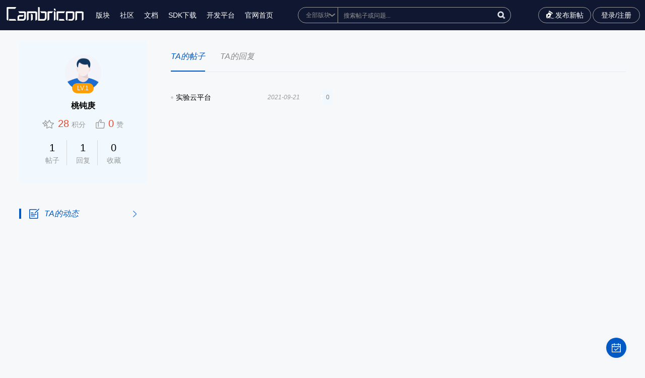

--- FILE ---
content_type: text/css
request_url: https://forum.cambricon.com/statics/css/server.css?time=20260118121133
body_size: 1200
content:
.ax_default{
  font-size: 1.4rem;
}
.hide{
  display: none;
}
.ghost_server{
    width: 100%;
    height: 100%;
    position: fixed;
    background: rgba(0,0,0, 0.3);
    z-index: 9999;
    top: 0;
}
.ghost_server .content{
    width: 50rem;
    height: 60rem;
    margin: 15rem auto 0;
    position: relative;
}
.ghost_server .content .close{
    position: absolute;
    top: 5.4rem;
    right: -3.5rem;
    width: 3rem;
    height: 3rem;
    background-image: url('../images/close.png');
    background-repeat: no-repeat;
    background-size: 100%;
}
@media screen and (min-width: 1300px) and (max-width: 1600px) {
    .ghost_server .content{
        margin: 12rem auto 0;
    }
    .ghost_server .content .server_list .list li{
        line-height: 2rem !important;
    }
    .ghost_server .content .server_list .list li .state{
        margin-top: -.5rem !important;
    }
    .ghost_server .content .tip_img{
        background-size: 100% 100% !important;
    }
    .ghost_server .content .close{
        top: 3.4rem;
    }
}

@media screen and (min-width: 1100px) and (max-width: 1280px) {
    .ghost_server .content{
        width: 38rem;
        margin: 11rem auto 0;
    }
    .ghost_server .content .server_list .list li{
        line-height: 2rem !important;
    }
    .ghost_server .content .server_list .list li .state{
        height: 3rem !important;
        line-height: 3rem !important;
        margin-top: -.5rem !important;
    }
    .ghost_server .content .tip_img{
        height: 10rem !important;
        background-size: 100% 100% !important;
    }
    .ghost_server .content .close{
        top: 3.4rem;
    }
    .ghost_server .content .server_list{
        padding-bottom: 4.5rem !important;
    }
    .ghost_server .content .server_list .list li:not(:first-child){
        margin-top: 2rem !important;
    }
    .ghost_server .content .server_list .server_tip{
        line-height: 4.8rem !important;
        font-size: 2.4rem !important;
    }
}

@media screen and (min-width: 300px) and (max-width: 1100px) {
    .ghost_server .content{
        width: 35rem;
        margin: 10rem auto 0;
    }
    .ghost_server .content .server_list .list li{
        line-height: 2rem !important;
    }
    .ghost_server .content .server_list .list li .state{
        height: 3rem !important;
        line-height: 3rem !important;
        margin-top: -.5rem !important;
    }
    .ghost_server .content .tip_img{
        height: 8.5rem !important;
        background-size: 100% 100% !important;
    }
    .ghost_server .content .close{
        top: 3.4rem;
    }
    .ghost_server .content .server_list{
        padding-bottom: 4.5rem !important;
    }
    .ghost_server .content .server_list .list li:not(:first-child){
        margin-top: 2rem !important;
    }
    .ghost_server .content .server_list .server_tip{
        line-height: 3.5rem !important;
        font-size: 2rem !important;
    }
}

@media screen and (max-width: 1000px) {
   .ghost_server .content{
        width: 35rem;
        margin: 10rem auto 0;
    }
    .ghost_server .content .server_list .list li{
        line-height: 2rem !important;
    }
    .ghost_server .content .server_list .list li .state{
        height: 3rem !important;
        line-height: 3rem !important;
        margin-top: -.5rem !important;
    }
    .ghost_server .content .tip_img{
        height: 8.5rem !important;
        background-size: 100% 100% !important;
    }
    .ghost_server .content .close{
        top: 3.4rem;
    }
    .ghost_server .content .server_list{
        padding-bottom: 4.5rem !important;
    }
    .ghost_server .content .server_list .list li:not(:first-child){
        margin-top: 2rem !important;
    }
    .ghost_server .content .server_list .server_tip{
        line-height: 3.5rem !important;
        font-size: 2rem !important;
    }
}

@media screen and (min-width: 300px) and (max-width: 500px) {
    .ghost_server .content{
        width: 35rem;
        margin: 10rem auto 0;
    }
    .ghost_server .content .server_list .list li{
        line-height: 2rem !important;
    }
    .ghost_server .content .server_list .list li .state{
        height: 3rem !important;
        line-height: 3rem !important;
        margin-top: -.5rem !important;
    }
    .ghost_server .content .tip_img{
        height: 8.5rem !important;
        background-size: 100% 100% !important;
    }
    .ghost_server .content .close{
        top: 3.4rem;
        right: -3rem;
    }
    .ghost_server .content .server_list{
        padding-bottom: 4.5rem !important;
    }
    .ghost_server .content .server_list .list li:not(:first-child){
        margin-top: 2rem !important;
    }
    .ghost_server .content .server_list .server_tip{
        line-height: 3.5rem !important;
        font-size: 2rem !important;
    }
}

@media screen and (max-width: 400px) {
    .ghost_server .content .close{
        top: 3.4rem;
        right: 0;
    }
}

.ghost_server .content .tip_img{
    width: 100%;
    height: 15rem;
    background-image: url('../images/server.png?v1');
    background-repeat: no-repeat;
    background-size: 100%;
}
.ghost_server .content .server_list{
    width: 100%;
    background: #fff;
    text-align: center;
    padding-bottom: 8.5rem;
    /*border-radius: 0 0 1rem 1rem;*/
}
.ghost_server .content .server_list .server_tip{
    line-height: 5rem;
    color: #434343;
    font-size: 2.6rem;
}
.ghost_server .content .server_list .hr{
    width: 2.5rem;
    border-bottom: .2rem solid #0059c4;
    margin: 0 auto;
}
.ghost_server .content .server_list .list{
    width: 80%;
    margin: 1.5rem auto 0;
}
.ghost_server .content .server_list .list li{
  display: flex;
  display: -webkit-flex;
  justify-content: space-between;
  flex-direction: row;
  flex-wrap: wrap;
  line-height: 4rem;
}
.ghost_server .content .server_list .list li:not(:first-child){
    margin-top:2.7rem;
}

.ghost_server .content .server_list .list li .point{
    color: #0059C3;
    font-weight: 700;
    font-size: 2rem;
    /*width: 25%;*/
}
.ghost_server .content .server_list .list li .title{
    width: 40%;
    text-align: left;
    font-size: 1.6rem;
    color: #333;
}

.ghost_server .content .server_list .list li .state{
    /*width: 25%;*/
    /*border-radius: 1rem;*/
    height: 3.4rem;
    padding: 0 1rem;
    line-height: 3.4rem;
    margin-top: .5rem;
    font-size: 1.6rem;
}

/*去做任务*/
.ghost_server .content .server_list .list li .go{
    background: #0059C3;
    color: #fff;
    cursor: pointer;
}

/*默认*/
.ghost_server .content .server_list .list li .default{
    background: #E3E3E3;
    color: #888;
}
